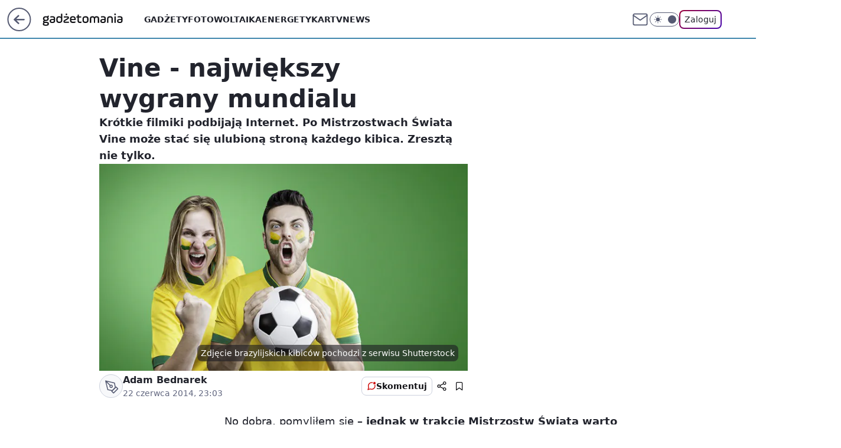

--- FILE ---
content_type: application/javascript
request_url: https://rek.www.wp.pl/gaf.js?rv=2&sn=gadzetomania&pvid=56c9461730969779c8b8&rekids=235595&phtml=gadzetomania.pl%2Fvine-najwiekszy-wygrany-mundialu%2C6704657694127745a&abtest=adtech%7CPRGM-1047%7CA%3Badtech%7CPU-335%7CB%3Badtech%7CPRG-3468%7CA%3Badtech%7CPRGM-1036%7CD%3Badtech%7CFP-76%7CA%3Badtech%7CPRGM-1356%7CA%3Badtech%7CPRGM-1419%7CA%3Badtech%7CPRGM-1589%7CB%3Badtech%7CPRGM-1443%7CA%3Badtech%7CPRGM-1587%7CA%3Badtech%7CPRGM-1615%7CA%3Badtech%7CPRGM-1215%7CC&PWA_adbd=0&darkmode=0&highLayout=0&layout=wide&navType=navigate&cdl=0&ctype=article&ciab=IAB19%2CIAB-v3-533%2CIAB-v3-682%2CIAB17-44%2CIAB9-30&cid=6704657694127745&csystem=ncr&cdate=2014-06-22&REKtagi=komputery&vw=1280&vh=720&p1=0&spin=q4fjn0l1&bcv=2
body_size: 3688
content:
q4fjn0l1({"spin":"q4fjn0l1","bunch":235595,"context":{"dsa":false,"minor":false,"bidRequestId":"e1b60a17-e6d3-47ba-8ef2-e54dad785dfc","maConfig":{"timestamp":"2026-01-20T08:15:08.178Z"},"dfpConfig":{"timestamp":"2026-01-20T10:42:02.482Z"},"sda":[],"targeting":{"client":{},"server":{},"query":{"PWA_adbd":"0","REKtagi":"komputery","abtest":"adtech|PRGM-1047|A;adtech|PU-335|B;adtech|PRG-3468|A;adtech|PRGM-1036|D;adtech|FP-76|A;adtech|PRGM-1356|A;adtech|PRGM-1419|A;adtech|PRGM-1589|B;adtech|PRGM-1443|A;adtech|PRGM-1587|A;adtech|PRGM-1615|A;adtech|PRGM-1215|C","bcv":"2","cdate":"2014-06-22","cdl":"0","ciab":"IAB19,IAB-v3-533,IAB-v3-682,IAB17-44,IAB9-30","cid":"6704657694127745","csystem":"ncr","ctype":"article","darkmode":"0","highLayout":"0","layout":"wide","navType":"navigate","p1":"0","phtml":"gadzetomania.pl/vine-najwiekszy-wygrany-mundialu,6704657694127745a","pvid":"56c9461730969779c8b8","rekids":"235595","rv":"2","sn":"gadzetomania","spin":"q4fjn0l1","vh":"720","vw":"1280"}},"directOnly":0,"geo":{"country":"840","region":"","city":""},"statid":"","mlId":"","rshsd":"18","isRobot":false,"curr":{"EUR":4.2231,"USD":3.6331,"CHF":4.5476,"GBP":4.8704},"rv":"2","status":{"advf":2,"ma":2,"ma_ads-bidder":2,"ma_cpv-bidder":2,"ma_high-cpm-bidder":2}},"slots":{"11":{"delivered":"1","campaign":null,"dfpConfig":{"placement":"/89844762/Desktop_Gadzetomania.pl_x11_art","roshash":"ADLO","ceil":100,"sizes":[[300,250]],"namedSizes":["fluid"],"div":"div-gpt-ad-x11-art","targeting":{"DFPHASH":"ADLO","emptygaf":"0"},"gfp":"ADLO"}},"12":{"delivered":"1","campaign":null,"dfpConfig":{"placement":"/89844762/Desktop_Gadzetomania.pl_x12_art","roshash":"ADLO","ceil":100,"sizes":[[300,250]],"namedSizes":["fluid"],"div":"div-gpt-ad-x12-art","targeting":{"DFPHASH":"ADLO","emptygaf":"0"},"gfp":"ADLO"}},"13":{"delivered":"1","campaign":null,"dfpConfig":{"placement":"/89844762/Desktop_Gadzetomania.pl_x13_art","roshash":"ADLO","ceil":100,"sizes":[[300,250]],"namedSizes":["fluid"],"div":"div-gpt-ad-x13-art","targeting":{"DFPHASH":"ADLO","emptygaf":"0"},"gfp":"ADLO"}},"14":{"delivered":"1","campaign":null,"dfpConfig":{"placement":"/89844762/Desktop_Gadzetomania.pl_x14_art","roshash":"ADLO","ceil":100,"sizes":[[300,250]],"namedSizes":["fluid"],"div":"div-gpt-ad-x14-art","targeting":{"DFPHASH":"ADLO","emptygaf":"0"},"gfp":"ADLO"}},"15":{"lazy":1,"delivered":"1","campaign":{"id":"188277","adm":{"bunch":"235595","creations":[{"height":200,"scalable":"1","showLabel":true,"src":"https://mamc.wpcdn.pl/188277/1768218722426/pudelek-wosp-vB-750x200.jpg","trackers":{"click":[""],"cview":["//ma.wp.pl/ma.gif?clid=36d4f1d950aab392a9c26b186b340e10\u0026SN=gadzetomania\u0026pvid=56c9461730969779c8b8\u0026action=cvimp\u0026pg=gadzetomania.pl\u0026par=is_robot%3D0%26hBudgetRate%3DADGJMPS%26cur%3DPLN%26source%3DTG%26hBidPrice%3DADGJMPS%26isDev%3Dfalse%26platform%3D8%26conversionValue%3D0%26slotSizeWxH%3D750x200%26targetDomain%3Dallegro.pl%26seatFee%3DN-ZTBBb9ydkDyvS72bgYLwqhuNtWram1NMPPsgOJeng%26seatID%3D36d4f1d950aab392a9c26b186b340e10%26publisherID%3D308%26emission%3D3044803%26editedTimestamp%3D1768218902%26iabSiteCategories%3D%26geo%3D840%253B%253B%26bidderID%3D11%26userID%3D__UNKNOWN_TELL_US__%26slotID%3D015%26test%3D0%26utility%3DAtoANPlORoyfZHBd6yFdCi3RZ6Pz7udVNuao46gXaFaSE9nHsgkzheN-oZHSACcl%26rekid%3D235595%26domain%3Dgadzetomania.pl%26iabPageCategories%3D%26pvid%3D56c9461730969779c8b8%26ssp%3Dwp.pl%26bidReqID%3De1b60a17-e6d3-47ba-8ef2-e54dad785dfc%26client_id%3D38851%26org_id%3D25%26order%3D266039%26ttl%3D1769017033%26is_adblock%3D0%26sn%3Dgadzetomania%26device%3DPERSONAL_COMPUTER%26ip%3D8-6ScEE5CaJa3A78EdzDzz0ewdLKMKtRXZnQF8S5ZS0%26creationID%3D1470127%26tpID%3D1402616%26bidTimestamp%3D1768930633%26partnerID%3D%26contentID%3D6704657694127745%26medium%3Ddisplay%26inver%3D2%26workfID%3D188277%26billing%3Dcpv%26pricingModel%3DywrT7mF0bUfQUNjvnqr0-0poY6SZQSyK7H3AdKO2qvI"],"impression":["//ma.wp.pl/ma.gif?clid=36d4f1d950aab392a9c26b186b340e10\u0026SN=gadzetomania\u0026pvid=56c9461730969779c8b8\u0026action=delivery\u0026pg=gadzetomania.pl\u0026par=isDev%3Dfalse%26platform%3D8%26conversionValue%3D0%26slotSizeWxH%3D750x200%26targetDomain%3Dallegro.pl%26seatFee%3DN-ZTBBb9ydkDyvS72bgYLwqhuNtWram1NMPPsgOJeng%26seatID%3D36d4f1d950aab392a9c26b186b340e10%26publisherID%3D308%26emission%3D3044803%26editedTimestamp%3D1768218902%26iabSiteCategories%3D%26geo%3D840%253B%253B%26bidderID%3D11%26userID%3D__UNKNOWN_TELL_US__%26slotID%3D015%26test%3D0%26utility%3DAtoANPlORoyfZHBd6yFdCi3RZ6Pz7udVNuao46gXaFaSE9nHsgkzheN-oZHSACcl%26rekid%3D235595%26domain%3Dgadzetomania.pl%26iabPageCategories%3D%26pvid%3D56c9461730969779c8b8%26ssp%3Dwp.pl%26bidReqID%3De1b60a17-e6d3-47ba-8ef2-e54dad785dfc%26client_id%3D38851%26org_id%3D25%26order%3D266039%26ttl%3D1769017033%26is_adblock%3D0%26sn%3Dgadzetomania%26device%3DPERSONAL_COMPUTER%26ip%3D8-6ScEE5CaJa3A78EdzDzz0ewdLKMKtRXZnQF8S5ZS0%26creationID%3D1470127%26tpID%3D1402616%26bidTimestamp%3D1768930633%26partnerID%3D%26contentID%3D6704657694127745%26medium%3Ddisplay%26inver%3D2%26workfID%3D188277%26billing%3Dcpv%26pricingModel%3DywrT7mF0bUfQUNjvnqr0-0poY6SZQSyK7H3AdKO2qvI%26is_robot%3D0%26hBudgetRate%3DADGJMPS%26cur%3DPLN%26source%3DTG%26hBidPrice%3DADGJMPS"],"view":["//ma.wp.pl/ma.gif?clid=36d4f1d950aab392a9c26b186b340e10\u0026SN=gadzetomania\u0026pvid=56c9461730969779c8b8\u0026action=view\u0026pg=gadzetomania.pl\u0026par=inver%3D2%26workfID%3D188277%26billing%3Dcpv%26pricingModel%3DywrT7mF0bUfQUNjvnqr0-0poY6SZQSyK7H3AdKO2qvI%26is_robot%3D0%26hBudgetRate%3DADGJMPS%26cur%3DPLN%26source%3DTG%26hBidPrice%3DADGJMPS%26isDev%3Dfalse%26platform%3D8%26conversionValue%3D0%26slotSizeWxH%3D750x200%26targetDomain%3Dallegro.pl%26seatFee%3DN-ZTBBb9ydkDyvS72bgYLwqhuNtWram1NMPPsgOJeng%26seatID%3D36d4f1d950aab392a9c26b186b340e10%26publisherID%3D308%26emission%3D3044803%26editedTimestamp%3D1768218902%26iabSiteCategories%3D%26geo%3D840%253B%253B%26bidderID%3D11%26userID%3D__UNKNOWN_TELL_US__%26slotID%3D015%26test%3D0%26utility%3DAtoANPlORoyfZHBd6yFdCi3RZ6Pz7udVNuao46gXaFaSE9nHsgkzheN-oZHSACcl%26rekid%3D235595%26domain%3Dgadzetomania.pl%26iabPageCategories%3D%26pvid%3D56c9461730969779c8b8%26ssp%3Dwp.pl%26bidReqID%3De1b60a17-e6d3-47ba-8ef2-e54dad785dfc%26client_id%3D38851%26org_id%3D25%26order%3D266039%26ttl%3D1769017033%26is_adblock%3D0%26sn%3Dgadzetomania%26device%3DPERSONAL_COMPUTER%26ip%3D8-6ScEE5CaJa3A78EdzDzz0ewdLKMKtRXZnQF8S5ZS0%26creationID%3D1470127%26tpID%3D1402616%26bidTimestamp%3D1768930633%26partnerID%3D%26contentID%3D6704657694127745%26medium%3Ddisplay"]},"transparentPlaceholder":false,"type":"image","url":"https://www.pudelek.pl/pudelek-na-wosp-zrobmy-z-dramy-cos-dobrego-wylicytuj-statuetke-dla-dramy-roku-ktora-paulina-smaszcz-rozbila-podczas-naszych-urodzin-7242969064376832a?pvclid=01KEVKPXV0DFYETZ9XJMW9ND6Z","width":750}],"redir":"https://ma.wp.pl/redirma?SN=gadzetomania\u0026pvid=56c9461730969779c8b8\u0026par=bidTimestamp%3D1768930633%26pricingModel%3DywrT7mF0bUfQUNjvnqr0-0poY6SZQSyK7H3AdKO2qvI%26editedTimestamp%3D1768218902%26cur%3DPLN%26source%3DTG%26iabSiteCategories%3D%26geo%3D840%253B%253B%26bidderID%3D11%26rekid%3D235595%26ip%3D8-6ScEE5CaJa3A78EdzDzz0ewdLKMKtRXZnQF8S5ZS0%26is_robot%3D0%26isDev%3Dfalse%26platform%3D8%26targetDomain%3Dallegro.pl%26emission%3D3044803%26client_id%3D38851%26device%3DPERSONAL_COMPUTER%26creationID%3D1470127%26billing%3Dcpv%26hBudgetRate%3DADGJMPS%26slotSizeWxH%3D750x200%26publisherID%3D308%26test%3D0%26ssp%3Dwp.pl%26order%3D266039%26tpID%3D1402616%26partnerID%3D%26inver%3D2%26seatFee%3DN-ZTBBb9ydkDyvS72bgYLwqhuNtWram1NMPPsgOJeng%26utility%3DAtoANPlORoyfZHBd6yFdCi3RZ6Pz7udVNuao46gXaFaSE9nHsgkzheN-oZHSACcl%26iabPageCategories%3D%26is_adblock%3D0%26sn%3Dgadzetomania%26medium%3Ddisplay%26seatID%3D36d4f1d950aab392a9c26b186b340e10%26contentID%3D6704657694127745%26workfID%3D188277%26hBidPrice%3DADGJMPS%26conversionValue%3D0%26domain%3Dgadzetomania.pl%26userID%3D__UNKNOWN_TELL_US__%26slotID%3D015%26pvid%3D56c9461730969779c8b8%26bidReqID%3De1b60a17-e6d3-47ba-8ef2-e54dad785dfc%26org_id%3D25%26ttl%3D1769017033\u0026url=","slot":"15"},"creative":{"Id":"1470127","provider":"ma_cpv-bidder","roshash":"ADGJ","height":200,"width":750,"touchpointId":"1402616","source":{"bidder":"cpv-bidder"}},"sellingModel":{"model":"CPM_INT"}},"dfpConfig":{"placement":"/89844762/Desktop_Gadzetomania.pl_x15_art","roshash":"ADLO","ceil":100,"sizes":[[728,90],[970,300],[950,90],[980,120],[980,90],[970,150],[970,90],[970,250],[930,180],[950,200],[750,100],[970,66],[750,200],[960,90],[970,100],[750,300],[970,200],[950,300]],"namedSizes":["fluid"],"div":"div-gpt-ad-x15-art","targeting":{"DFPHASH":"ADLO","emptygaf":"0"},"gfp":"ADLO"}},"2":{"delivered":"1","campaign":null,"dfpConfig":{"placement":"/89844762/Desktop_Gadzetomania.pl_x02","roshash":"BJMP","ceil":100,"sizes":[[970,300],[970,600],[750,300],[950,300],[980,600],[1920,870],[1200,600],[750,400],[960,640]],"namedSizes":["fluid"],"div":"div-gpt-ad-x02","targeting":{"DFPHASH":"BJMP","emptygaf":"0"},"gfp":"BJMP"}},"25":{"delivered":"1","campaign":null,"dfpConfig":{"placement":"/89844762/Desktop_Gadzetomania.pl_x25_art","roshash":"ADLO","ceil":100,"sizes":[[336,280],[640,280],[300,250]],"namedSizes":["fluid"],"div":"div-gpt-ad-x25-art","targeting":{"DFPHASH":"ADLO","emptygaf":"0"},"gfp":"ADLO"}},"27":{"delivered":"1","campaign":null,"dfpConfig":{"placement":"/89844762/Desktop_Gadzetomania.pl_x27_art","roshash":"ADLO","ceil":100,"sizes":[[160,600]],"namedSizes":["fluid"],"div":"div-gpt-ad-x27-art","targeting":{"DFPHASH":"ADLO","emptygaf":"0"},"gfp":"ADLO"}},"28":{"delivered":"","campaign":null,"dfpConfig":null},"3":{"delivered":"1","campaign":null,"dfpConfig":{"placement":"/89844762/Desktop_Gadzetomania.pl_x03_art","roshash":"ADLO","ceil":100,"sizes":[[728,90],[970,300],[950,90],[980,120],[980,90],[970,150],[970,90],[970,250],[930,180],[950,200],[750,100],[970,66],[750,200],[960,90],[970,100],[750,300],[970,200],[950,300]],"namedSizes":["fluid"],"div":"div-gpt-ad-x03-art","targeting":{"DFPHASH":"ADLO","emptygaf":"0"},"gfp":"ADLO"}},"32":{"delivered":"1","campaign":null,"dfpConfig":{"placement":"/89844762/Desktop_Gadzetomania.pl_x32_art","roshash":"ADLO","ceil":100,"sizes":[[336,280],[640,280],[300,250]],"namedSizes":["fluid"],"div":"div-gpt-ad-x32-art","targeting":{"DFPHASH":"ADLO","emptygaf":"0"},"gfp":"ADLO"}},"33":{"delivered":"1","campaign":{"id":"188890","adm":{"bunch":"235595","creations":[{"height":250,"showLabel":true,"src":"https://mamc.wpcdn.pl/188890/1768918333106/FEN61_300X250.jpg","trackers":{"click":[""],"cview":["//ma.wp.pl/ma.gif?clid=36d4f1d950aab392a9c26b186b340e10\u0026SN=gadzetomania\u0026pvid=56c9461730969779c8b8\u0026action=cvimp\u0026pg=gadzetomania.pl\u0026par=order%3D266544%26iabSiteCategories%3D%26is_robot%3D0%26bidTimestamp%3D1768930633%26partnerID%3D%26isDev%3Dfalse%26utility%3D8IdA6OnsQ5r5mpPDbs7VLSV6N1DL_bD79qRZFVP6fj1kTZpHqwJC7Ql1YIamf8jv%26conversionValue%3D0%26creationID%3D1475928%26seatID%3D36d4f1d950aab392a9c26b186b340e10%26billing%3Dcpv%26org_id%3D25%26pricingModel%3D92W-WV2EsfVoJ0ujtKzbcjaZNzkwXY3X-mqFd5oxvF8%26publisherID%3D308%26inver%3D2%26ip%3DeZaDdXBhgE2JhCwqdx0ivcNWmWU19gTweooGt8_MeQk%26domain%3Dgadzetomania.pl%26slotID%3D033%26seatFee%3DsSwnfZREifre9IreP0TnsnT04P_DOYLRFPlIEBtBaDM%26client_id%3D43697%26pvid%3D56c9461730969779c8b8%26device%3DPERSONAL_COMPUTER%26slotSizeWxH%3D300x250%26tpID%3D1405445%26ttl%3D1769017033%26sn%3Dgadzetomania%26geo%3D840%253B%253B%26hBudgetRate%3DADGJSdl%26platform%3D8%26cur%3DPLN%26iabPageCategories%3D%26is_adblock%3D0%26hBidPrice%3DADGJSdl%26userID%3D__UNKNOWN_TELL_US__%26targetDomain%3Dfen-mma.com%26source%3DTG%26bidderID%3D11%26medium%3Ddisplay%26rekid%3D235595%26test%3D0%26contentID%3D6704657694127745%26ssp%3Dwp.pl%26bidReqID%3De1b60a17-e6d3-47ba-8ef2-e54dad785dfc%26workfID%3D188890%26emission%3D3046110%26editedTimestamp%3D1768918370"],"impression":["//ma.wp.pl/ma.gif?clid=36d4f1d950aab392a9c26b186b340e10\u0026SN=gadzetomania\u0026pvid=56c9461730969779c8b8\u0026action=delivery\u0026pg=gadzetomania.pl\u0026par=userID%3D__UNKNOWN_TELL_US__%26targetDomain%3Dfen-mma.com%26source%3DTG%26bidderID%3D11%26medium%3Ddisplay%26rekid%3D235595%26test%3D0%26contentID%3D6704657694127745%26ssp%3Dwp.pl%26bidReqID%3De1b60a17-e6d3-47ba-8ef2-e54dad785dfc%26workfID%3D188890%26emission%3D3046110%26editedTimestamp%3D1768918370%26order%3D266544%26iabSiteCategories%3D%26is_robot%3D0%26bidTimestamp%3D1768930633%26partnerID%3D%26isDev%3Dfalse%26utility%3D8IdA6OnsQ5r5mpPDbs7VLSV6N1DL_bD79qRZFVP6fj1kTZpHqwJC7Ql1YIamf8jv%26conversionValue%3D0%26creationID%3D1475928%26seatID%3D36d4f1d950aab392a9c26b186b340e10%26billing%3Dcpv%26org_id%3D25%26pricingModel%3D92W-WV2EsfVoJ0ujtKzbcjaZNzkwXY3X-mqFd5oxvF8%26publisherID%3D308%26inver%3D2%26ip%3DeZaDdXBhgE2JhCwqdx0ivcNWmWU19gTweooGt8_MeQk%26domain%3Dgadzetomania.pl%26slotID%3D033%26seatFee%3DsSwnfZREifre9IreP0TnsnT04P_DOYLRFPlIEBtBaDM%26client_id%3D43697%26pvid%3D56c9461730969779c8b8%26device%3DPERSONAL_COMPUTER%26slotSizeWxH%3D300x250%26tpID%3D1405445%26ttl%3D1769017033%26sn%3Dgadzetomania%26geo%3D840%253B%253B%26hBudgetRate%3DADGJSdl%26platform%3D8%26cur%3DPLN%26iabPageCategories%3D%26is_adblock%3D0%26hBidPrice%3DADGJSdl"],"view":["//ma.wp.pl/ma.gif?clid=36d4f1d950aab392a9c26b186b340e10\u0026SN=gadzetomania\u0026pvid=56c9461730969779c8b8\u0026action=view\u0026pg=gadzetomania.pl\u0026par=bidReqID%3De1b60a17-e6d3-47ba-8ef2-e54dad785dfc%26workfID%3D188890%26emission%3D3046110%26editedTimestamp%3D1768918370%26order%3D266544%26iabSiteCategories%3D%26is_robot%3D0%26bidTimestamp%3D1768930633%26partnerID%3D%26isDev%3Dfalse%26utility%3D8IdA6OnsQ5r5mpPDbs7VLSV6N1DL_bD79qRZFVP6fj1kTZpHqwJC7Ql1YIamf8jv%26conversionValue%3D0%26creationID%3D1475928%26seatID%3D36d4f1d950aab392a9c26b186b340e10%26billing%3Dcpv%26org_id%3D25%26pricingModel%3D92W-WV2EsfVoJ0ujtKzbcjaZNzkwXY3X-mqFd5oxvF8%26publisherID%3D308%26inver%3D2%26ip%3DeZaDdXBhgE2JhCwqdx0ivcNWmWU19gTweooGt8_MeQk%26domain%3Dgadzetomania.pl%26slotID%3D033%26seatFee%3DsSwnfZREifre9IreP0TnsnT04P_DOYLRFPlIEBtBaDM%26client_id%3D43697%26pvid%3D56c9461730969779c8b8%26device%3DPERSONAL_COMPUTER%26slotSizeWxH%3D300x250%26tpID%3D1405445%26ttl%3D1769017033%26sn%3Dgadzetomania%26geo%3D840%253B%253B%26hBudgetRate%3DADGJSdl%26platform%3D8%26cur%3DPLN%26iabPageCategories%3D%26is_adblock%3D0%26hBidPrice%3DADGJSdl%26userID%3D__UNKNOWN_TELL_US__%26targetDomain%3Dfen-mma.com%26source%3DTG%26bidderID%3D11%26medium%3Ddisplay%26rekid%3D235595%26test%3D0%26contentID%3D6704657694127745%26ssp%3Dwp.pl"]},"transparentPlaceholder":false,"type":"image","url":"https://fen-mma.com/","width":300}],"redir":"https://ma.wp.pl/redirma?SN=gadzetomania\u0026pvid=56c9461730969779c8b8\u0026par=order%3D266544%26pricingModel%3D92W-WV2EsfVoJ0ujtKzbcjaZNzkwXY3X-mqFd5oxvF8%26ip%3DeZaDdXBhgE2JhCwqdx0ivcNWmWU19gTweooGt8_MeQk%26client_id%3D43697%26geo%3D840%253B%253B%26cur%3DPLN%26hBidPrice%3DADGJSdl%26contentID%3D6704657694127745%26is_robot%3D0%26isDev%3Dfalse%26creationID%3D1475928%26slotID%3D033%26device%3DPERSONAL_COMPUTER%26is_adblock%3D0%26targetDomain%3Dfen-mma.com%26billing%3Dcpv%26publisherID%3D308%26domain%3Dgadzetomania.pl%26slotSizeWxH%3D300x250%26ssp%3Dwp.pl%26workfID%3D188890%26emission%3D3046110%26utility%3D8IdA6OnsQ5r5mpPDbs7VLSV6N1DL_bD79qRZFVP6fj1kTZpHqwJC7Ql1YIamf8jv%26inver%3D2%26seatFee%3DsSwnfZREifre9IreP0TnsnT04P_DOYLRFPlIEBtBaDM%26medium%3Ddisplay%26rekid%3D235595%26test%3D0%26editedTimestamp%3D1768918370%26bidTimestamp%3D1768930633%26ttl%3D1769017033%26sn%3Dgadzetomania%26source%3DTG%26iabSiteCategories%3D%26seatID%3D36d4f1d950aab392a9c26b186b340e10%26tpID%3D1405445%26hBudgetRate%3DADGJSdl%26platform%3D8%26iabPageCategories%3D%26userID%3D__UNKNOWN_TELL_US__%26bidderID%3D11%26partnerID%3D%26conversionValue%3D0%26org_id%3D25%26pvid%3D56c9461730969779c8b8%26bidReqID%3De1b60a17-e6d3-47ba-8ef2-e54dad785dfc\u0026url=","slot":"33"},"creative":{"Id":"1475928","provider":"ma_cpv-bidder","roshash":"ADGJ","height":250,"width":300,"touchpointId":"1405445","source":{"bidder":"cpv-bidder"}},"sellingModel":{"model":"CPM_INT"}},"dfpConfig":{"placement":"/89844762/Desktop_Gadzetomania.pl_x33_art","roshash":"ADLO","ceil":100,"sizes":[[336,280],[640,280],[300,250]],"namedSizes":["fluid"],"div":"div-gpt-ad-x33-art","targeting":{"DFPHASH":"ADLO","emptygaf":"0"},"gfp":"ADLO"}},"35":{"delivered":"1","campaign":null,"dfpConfig":{"placement":"/89844762/Desktop_Gadzetomania.pl_x35_art","roshash":"ADLO","ceil":100,"sizes":[[300,600],[300,250]],"namedSizes":["fluid"],"div":"div-gpt-ad-x35-art","targeting":{"DFPHASH":"ADLO","emptygaf":"0"},"gfp":"ADLO"}},"36":{"delivered":"1","campaign":null,"dfpConfig":{"placement":"/89844762/Desktop_Gadzetomania.pl_x36_art","roshash":"ADLO","ceil":100,"sizes":[[300,600],[300,250]],"namedSizes":["fluid"],"div":"div-gpt-ad-x36-art","targeting":{"DFPHASH":"ADLO","emptygaf":"0"},"gfp":"ADLO"}},"37":{"delivered":"1","campaign":null,"dfpConfig":{"placement":"/89844762/Desktop_Gadzetomania.pl_x37_art","roshash":"ADLO","ceil":100,"sizes":[[300,600],[300,250]],"namedSizes":["fluid"],"div":"div-gpt-ad-x37-art","targeting":{"DFPHASH":"ADLO","emptygaf":"0"},"gfp":"ADLO"}},"40":{"delivered":"1","campaign":null,"dfpConfig":{"placement":"/89844762/Desktop_Gadzetomania.pl_x40","roshash":"ADLO","ceil":100,"sizes":[[300,250]],"namedSizes":["fluid"],"div":"div-gpt-ad-x40","targeting":{"DFPHASH":"ADLO","emptygaf":"0"},"gfp":"ADLO"}},"5":{"delivered":"1","campaign":null,"dfpConfig":{"placement":"/89844762/Desktop_Gadzetomania.pl_x05_art","roshash":"ADLO","ceil":100,"sizes":[[300,250]],"namedSizes":["fluid"],"div":"div-gpt-ad-x05-art","targeting":{"DFPHASH":"ADLO","emptygaf":"0"},"gfp":"ADLO"}},"50":{"delivered":"1","campaign":null,"dfpConfig":{"placement":"/89844762/Desktop_Gadzetomania.pl_x50_art","roshash":"ADLO","ceil":100,"sizes":[[728,90],[970,300],[950,90],[980,120],[980,90],[970,150],[970,90],[970,250],[930,180],[950,200],[750,100],[970,66],[750,200],[960,90],[970,100],[750,300],[970,200],[950,300]],"namedSizes":["fluid"],"div":"div-gpt-ad-x50-art","targeting":{"DFPHASH":"ADLO","emptygaf":"0"},"gfp":"ADLO"}},"52":{"delivered":"1","campaign":null,"dfpConfig":{"placement":"/89844762/Desktop_Gadzetomania.pl_x52_art","roshash":"ADLO","ceil":100,"sizes":[[300,250]],"namedSizes":["fluid"],"div":"div-gpt-ad-x52-art","targeting":{"DFPHASH":"ADLO","emptygaf":"0"},"gfp":"ADLO"}},"529":{"delivered":"1","campaign":null,"dfpConfig":{"placement":"/89844762/Desktop_Gadzetomania.pl_x529","roshash":"ADLO","ceil":100,"sizes":[[300,250]],"namedSizes":["fluid"],"div":"div-gpt-ad-x529","targeting":{"DFPHASH":"ADLO","emptygaf":"0"},"gfp":"ADLO"}},"53":{"delivered":"1","campaign":null,"dfpConfig":{"placement":"/89844762/Desktop_Gadzetomania.pl_x53_art","roshash":"ADLO","ceil":100,"sizes":[[728,90],[970,300],[950,90],[980,120],[980,90],[970,150],[970,600],[970,90],[970,250],[930,180],[950,200],[750,100],[970,66],[750,200],[960,90],[970,100],[750,300],[970,200],[940,600]],"namedSizes":["fluid"],"div":"div-gpt-ad-x53-art","targeting":{"DFPHASH":"ADLO","emptygaf":"0"},"gfp":"ADLO"}},"531":{"delivered":"1","campaign":null,"dfpConfig":{"placement":"/89844762/Desktop_Gadzetomania.pl_x531","roshash":"ADLO","ceil":100,"sizes":[[300,250]],"namedSizes":["fluid"],"div":"div-gpt-ad-x531","targeting":{"DFPHASH":"ADLO","emptygaf":"0"},"gfp":"ADLO"}},"541":{"delivered":"1","campaign":null,"dfpConfig":{"placement":"/89844762/Desktop_Gadzetomania.pl_x541_art","roshash":"ADLO","ceil":100,"sizes":[[300,600],[300,250]],"namedSizes":["fluid"],"div":"div-gpt-ad-x541-art","targeting":{"DFPHASH":"ADLO","emptygaf":"0"},"gfp":"ADLO"}},"59":{"delivered":"1","campaign":null,"dfpConfig":{"placement":"/89844762/Desktop_Gadzetomania.pl_x59_art","roshash":"ADLO","ceil":100,"sizes":[[300,600],[300,250]],"namedSizes":["fluid"],"div":"div-gpt-ad-x59-art","targeting":{"DFPHASH":"ADLO","emptygaf":"0"},"gfp":"ADLO"}},"6":{"delivered":"","campaign":null,"dfpConfig":null},"61":{"delivered":"1","campaign":null,"dfpConfig":{"placement":"/89844762/Desktop_Gadzetomania.pl_x61_art","roshash":"ADLO","ceil":100,"sizes":[[336,280],[640,280],[300,250]],"namedSizes":["fluid"],"div":"div-gpt-ad-x61-art","targeting":{"DFPHASH":"ADLO","emptygaf":"0"},"gfp":"ADLO"}},"67":{"delivered":"1","campaign":null,"dfpConfig":{"placement":"/89844762/Desktop_Gadzetomania.pl_x67_art","roshash":"ADLO","ceil":100,"sizes":[[300,50]],"namedSizes":["fluid"],"div":"div-gpt-ad-x67-art","targeting":{"DFPHASH":"ADLO","emptygaf":"0"},"gfp":"ADLO"}},"70":{"delivered":"1","campaign":null,"dfpConfig":{"placement":"/89844762/Desktop_Gadzetomania.pl_x70_art","roshash":"ADLO","ceil":100,"sizes":[[728,90],[970,300],[950,90],[980,120],[980,90],[970,150],[970,90],[970,250],[930,180],[950,200],[750,100],[970,66],[750,200],[960,90],[970,100],[750,300],[970,200],[950,300]],"namedSizes":["fluid"],"div":"div-gpt-ad-x70-art","targeting":{"DFPHASH":"ADLO","emptygaf":"0"},"gfp":"ADLO"}},"72":{"delivered":"1","campaign":null,"dfpConfig":{"placement":"/89844762/Desktop_Gadzetomania.pl_x72_art","roshash":"ADLO","ceil":100,"sizes":[[300,250]],"namedSizes":["fluid"],"div":"div-gpt-ad-x72-art","targeting":{"DFPHASH":"ADLO","emptygaf":"0"},"gfp":"ADLO"}},"79":{"delivered":"1","campaign":null,"dfpConfig":{"placement":"/89844762/Desktop_Gadzetomania.pl_x79_art","roshash":"ADLO","ceil":100,"sizes":[[300,600],[300,250]],"namedSizes":["fluid"],"div":"div-gpt-ad-x79-art","targeting":{"DFPHASH":"ADLO","emptygaf":"0"},"gfp":"ADLO"}},"8":{"delivered":"","campaign":null,"dfpConfig":null},"80":{"delivered":"1","campaign":null,"dfpConfig":{"placement":"/89844762/Desktop_Gadzetomania.pl_x80","roshash":"ADLO","ceil":100,"sizes":[[1,1]],"namedSizes":["fluid"],"div":"div-gpt-ad-x80","isNative":1,"targeting":{"DFPHASH":"ADLO","emptygaf":"0"},"gfp":"ADLO"}},"81":{"delivered":"1","campaign":null,"dfpConfig":{"placement":"/89844762/Desktop_Gadzetomania.pl_x81","roshash":"ADLO","ceil":100,"sizes":[[1,1]],"namedSizes":["fluid"],"div":"div-gpt-ad-x81","isNative":1,"targeting":{"DFPHASH":"ADLO","emptygaf":"0"},"gfp":"ADLO"}},"810":{"delivered":"","campaign":null,"dfpConfig":null},"811":{"delivered":"","campaign":null,"dfpConfig":null},"812":{"delivered":"","campaign":null,"dfpConfig":null},"813":{"delivered":"","campaign":null,"dfpConfig":null},"814":{"delivered":"","campaign":null,"dfpConfig":null},"815":{"delivered":"","campaign":null,"dfpConfig":null},"816":{"delivered":"","campaign":null,"dfpConfig":null},"817":{"delivered":"","campaign":null,"dfpConfig":null},"82":{"delivered":"1","campaign":null,"dfpConfig":{"placement":"/89844762/Desktop_Gadzetomania.pl_x82_art","roshash":"ADLO","ceil":100,"sizes":[[1,1]],"namedSizes":["fluid"],"div":"div-gpt-ad-x82-art","isNative":1,"targeting":{"DFPHASH":"ADLO","emptygaf":"0"},"gfp":"ADLO"}},"826":{"delivered":"","campaign":null,"dfpConfig":null},"827":{"delivered":"","campaign":null,"dfpConfig":null},"828":{"delivered":"","campaign":null,"dfpConfig":null},"83":{"delivered":"1","campaign":null,"dfpConfig":{"placement":"/89844762/Desktop_Gadzetomania.pl_x83_art","roshash":"ADLO","ceil":100,"sizes":[[1,1]],"namedSizes":["fluid"],"div":"div-gpt-ad-x83-art","isNative":1,"targeting":{"DFPHASH":"ADLO","emptygaf":"0"},"gfp":"ADLO"}},"90":{"delivered":"1","campaign":null,"dfpConfig":{"placement":"/89844762/Desktop_Gadzetomania.pl_x90_art","roshash":"ADLO","ceil":100,"sizes":[[728,90],[970,300],[950,90],[980,120],[980,90],[970,150],[970,90],[970,250],[930,180],[950,200],[750,100],[970,66],[750,200],[960,90],[970,100],[750,300],[970,200],[950,300]],"namedSizes":["fluid"],"div":"div-gpt-ad-x90-art","targeting":{"DFPHASH":"ADLO","emptygaf":"0"},"gfp":"ADLO"}},"92":{"delivered":"1","campaign":null,"dfpConfig":{"placement":"/89844762/Desktop_Gadzetomania.pl_x92_art","roshash":"ADLO","ceil":100,"sizes":[[300,250]],"namedSizes":["fluid"],"div":"div-gpt-ad-x92-art","targeting":{"DFPHASH":"ADLO","emptygaf":"0"},"gfp":"ADLO"}},"93":{"delivered":"1","campaign":null,"dfpConfig":{"placement":"/89844762/Desktop_Gadzetomania.pl_x93_art","roshash":"ADLO","ceil":100,"sizes":[[300,600],[300,250]],"namedSizes":["fluid"],"div":"div-gpt-ad-x93-art","targeting":{"DFPHASH":"ADLO","emptygaf":"0"},"gfp":"ADLO"}},"94":{"delivered":"1","campaign":null,"dfpConfig":{"placement":"/89844762/Desktop_Gadzetomania.pl_x94_art","roshash":"ADLO","ceil":100,"sizes":[[300,600],[300,250]],"namedSizes":["fluid"],"div":"div-gpt-ad-x94-art","targeting":{"DFPHASH":"ADLO","emptygaf":"0"},"gfp":"ADLO"}},"95":{"delivered":"1","campaign":null,"dfpConfig":{"placement":"/89844762/Desktop_Gadzetomania.pl_x95_art","roshash":"ADLO","ceil":100,"sizes":[[300,600],[300,250]],"namedSizes":["fluid"],"div":"div-gpt-ad-x95-art","targeting":{"DFPHASH":"ADLO","emptygaf":"0"},"gfp":"ADLO"}},"99":{"delivered":"1","campaign":null,"dfpConfig":{"placement":"/89844762/Desktop_Gadzetomania.pl_x99_art","roshash":"ADLO","ceil":100,"sizes":[[300,600],[300,250]],"namedSizes":["fluid"],"div":"div-gpt-ad-x99-art","targeting":{"DFPHASH":"ADLO","emptygaf":"0"},"gfp":"ADLO"}}},"bdd":{}});

--- FILE ---
content_type: application/javascript
request_url: https://gadzetomania.pl/bmlhLnBsTQwNCjpdbQhAGU5Sbg0yGz0eGAxuQmAsQFdONxMxHSw9MjM3EzEdLD0yMzcTMR0sPTIzNxMxHSw9MjM3EzEdLD0yMzcTMR0sPTIzNxMxHSw9MjM3EzEdLD0yMzcTMR0sPTIzNxMxHSw9MjM3EzEdLD0yMzcTMR0sPTIzNxMxHSw9MjM3EzEdLD0yMzcTMR0sPTIzNxMxHSw9MjM3EzEdLD0yMzcTMR0sPTIzNxMxHSw9MjM3EzEdLD0yMzcTMR0sPTIzNxMxHSw9MjM3EzEdLD0yMzcTMR0sPTIzNxMxHSw9MjM3EzEdLD0yMzcTMR0sPTIzNxMxHSw9MjM3EzEdLD0yMzcTMR0sPTIzNxMxHSw9MjM3EzEdLD0yMzcTMR0sPTIzNxMxHSw9MjM3EzEdLD0yMzcTMR0sPTIzNxMxHSw9MjM3EzEdLD0yMzcTMR0sPTIzNxMxHSw9MjM3EzEdLD0yMzcTMR0sPTIzNxMxHSw9MjM3EzEdLD0yMzcTMR0sPTIzNxMxHSw9MjM3EzEdLD0yMzcTMR0sPTIzNxMxHSw9MjM3EzEdLD0yMzcTMR0sPTIzNxMxHSw9MjM3EzEdLD0yMzcTMR0sPTIzNxMxHSw9MjM3EzEdLD0yMzcTMR0sPTIzNxMxHSw9MjM3EzEdLD0yMzcTMR0sPTIzNxMxHSw9MjM3EzEdLD0yMzcTMR0sPTIzNxMxHSw9MjM3EzEdLD0yMzcTMR0sPTIzNxMxHSw9MjM3EzEdLD0yMzcTMR0sPTIzNxMxHSw9MjM3EzEdLD0yMzcTMR0sPTIzNxMxHSw9MjM3EzEdLD0yMzcTMR0sPTIzNxMxYF9AGE5SbkEjFxRCDwciCCsUTQQCBCUAJ1wGCB8DOAEyXgUMCBIpGi0eAwMFCWIeLl0IHk4V
body_size: 3090
content:
try{delete window.prebidConfig,window.prebidConfig={name:"desktop-gadzetomania.pl",hb:{units:[{code:"slot3",disabled:!1,bids:[[1,[354740]],[4,[7177457]],[8,[4831,"gadzetomania.pl",100220]],[13,["gadzetomania.pl_Billboard_728x90","62652"]],[14,["prebid-eu","XNEdtxheGMSt"]],[25,[32048,580674,79727,710]],[11,["757987"]],[16,["8ESGGHFl3wnv7h6Op0zNspWo"]],[6,[24916766]],[15,["19096","267344","1323884",[57]]]],mediaTypes:{banner:{sizes:"desktop_billboard_970"}}},{code:"slot5",disabled:!1,bids:[[1,[354738]],[4,[11604236]],[8,[4831,"gadzetomania.pl",100220]],[14,["prebid-eu","XNEdtxheGMSt"]],[13,["desktop_gadzetomania.pl_x5","62652"]],[7,[1009986,10047]],[25,[32046,580674,79727,710]],[11,["757541"]],[16,["q6dX4vZcUv1xYB3a0rE93p44"]],[20,[207747,192504]],[6,[24916763]],[1,[1722949],"sigma"],[15,["19096","267344","1323896",[16]]]],mediaTypes:{banner:{sizes:"desktop_midtext_640"}}},{code:"slot11",disabled:!1,bids:[[8,[4831,"gadzetomania.pl",100220]],[14,["prebid-eu","XNEdtxheGMSt"]],[1,[354744]],[4,[11604238]],[7,[1009987,10047]],[11,["268871"]],[25,[51853,580674,79727,710]],[13,["desktop_gadzetomania.pl_x11","62652"]],[16,["q6dX4vZcUv1xYB3a0rE93p44"]],[20,[207746,192503]],[15,["19096","267344","1323906",[16]]]],mediaTypes:{banner:{sizes:"desktop_midtext_640"}}},{code:"slot12",disabled:!1,bids:[[8,[4831,"gadzetomania.pl",100220]],[14,["prebid-eu","XNEdtxheGMSt"]],[1,[354745]],[4,[20612673]],[13,["desktop_gadzetomania.pl_x12","62652"]],[25,[51854,580674,79727,710]],[11,["757542"]],[16,["q6dX4vZcUv1xYB3a0rE93p44"]],[15,["19096","267344","1323912",[16]]]],mediaTypes:{banner:{sizes:"desktop_midtext_640"}}},{code:"slot13",disabled:!1,bids:[[8,[4831,"gadzetomania.pl",100220]],[14,["prebid-eu","XNEdtxheGMSt"]],[1,[354746]],[4,[20612674]],[13,["desktop_gadzetomania.pl_x13","62652"]],[7,[1040764,10047]],[25,[51855,580674,79727,710]],[11,["757543"]],[16,["q6dX4vZcUv1xYB3a0rE93p44"]],[1,[1722949],"sigma"],[15,["19096","267344","1323922",[16]]]],mediaTypes:{banner:{sizes:"desktop_midtext_640"}}},{code:"slot14",disabled:!1,bids:[[8,[4831,"gadzetomania.pl",100220]],[14,["prebid-eu","XNEdtxheGMSt"]],[1,[354747]],[4,[20612675]],[13,["desktop_gadzetomania.pl_x14","62652"]],[7,[1040765,10047]],[25,[52538,580674,79727,710]],[11,["757550"]],[16,["q6dX4vZcUv1xYB3a0rE93p44"]],[15,["19096","267344","1323924",[16]]]],mediaTypes:{banner:{sizes:"desktop_midtext_640"}}},{code:"slot15",disabled:!1,bids:[[1,[354743]],[4,[12945366]],[8,[4831,"gadzetomania.pl",100220]],[13,["gadzetomania.pl_Billboard_970x250","62652"]],[14,["prebid-eu","XNEdtxheGMSt"]],[25,[52591,580674,79727,710]],[7,[1009988,10047]],[22,["14505674"]],[11,["757988"]],[16,["8ESGGHFl3wnv7h6Op0zNspWo"]],[15,["19096","267344","1323938",[57]]]],mediaTypes:{banner:{sizes:"desktop_billboard_970"}}},{code:"slot16",disabled:!1,bids:[[1,[543550]],[4,[12945368]],[8,[4831,"gadzetomania.pl",100220]],[14,["prebid-eu","XNEdtxheGMSt"]],[22,["14505674"]],[11,["757989"]],[16,["8ESGGHFl3wnv7h6Op0zNspWo"]],[15,["19096","267344","1323944",[57]]]],mediaTypes:{banner:{sizes:"desktop_billboard_970"}}},{code:"slot17",disabled:!1,bids:[[8,[4831,"gadzetomania.pl",100220]],[14,["prebid-eu","XNEdtxheGMSt"]],[22,["14505674"]],[11,["757990"]],[4,[22375945]],[1,[1148450]],[16,["8ESGGHFl3wnv7h6Op0zNspWo"]],[15,["19096","267344","1323946",[57]]]],mediaTypes:{banner:{sizes:"desktop_billboard_970"}}},{code:"slot35",disabled:!1,bids:[[1,[564176]],[4,[13345132]],[8,[4831,"gadzetomania.pl",100220]],[12,["wirtualn-d.openx.net","540048097"]],[14,["prebid-eu","XNEdtxheGMSt"]],[22,["14505675"]],[7,[1040767,10047]],[25,[54834,580674,79727,710]],[11,["757960"]],[13,["desktop_gadzetomania.pl_x35","62652"]],[16,["PQOIKhFvwyJpeC5BI0MHF8y8"]],[15,["19096","267344","1323976",[10]]]],mediaTypes:{banner:{sizes:"desktop_halfpage"}}},{code:"slot36",disabled:!1,bids:[[1,[564177]],[4,[13345137]],[8,[4831,"gadzetomania.pl",100220]],[12,["wirtualn-d.openx.net","540048098"]],[14,["prebid-eu","XNEdtxheGMSt"]],[7,[1040768,10047]],[25,[67462,580674,79727,710]],[11,["757961"]],[13,["desktop_gadzetomania.pl_x36","62652"]],[16,["PQOIKhFvwyJpeC5BI0MHF8y8"]],[6,[24916774]],[1,[1722951],"sigma"],[15,["19096","267344","1323986",[10]]]],mediaTypes:{banner:{sizes:"desktop_halfpage"}}},{code:"slot37",disabled:!1,bids:[[1,[354739]],[4,[11604237]],[8,[4831,"gadzetomania.pl",100220]],[12,["wirtualn-d.openx.net","540048099"]],[13,["gadzetomania.pl_Halfpage_300x600","62652"]],[14,["prebid-eu","XNEdtxheGMSt"]],[7,[1009989,10047]],[25,[71517,580674,79727,710]],[11,["757962"]],[16,["PQOIKhFvwyJpeC5BI0MHF8y8"]],[6,[24916774]],[15,["19096","267344","1323992",[10]]],[21,["926696"]]],mediaTypes:{banner:{sizes:"desktop_halfpage"}}},{code:"slot150",disabled:!1,mediaTypes:{video:{context:"instream",playerSize:[640,480],mimes:["video/mp4","video/x-ms-wmv","video/webm","video/3gpp","application/javascript"],protocols:[2,3,5,6,7,8],api:[2],maxduration:30,linearity:1,placement:1,plcmt:2,startdelay:0}},bids:[[4,[12518321,{skippable:!1,playback_method:"auto_play_sound_off"}]],[12,["wirtualn-d.openx.net","540094696"]],[25,[42470,580674,79727,710,{protocol:8,startDelay:1}]],[15,["19096","267344","1583798",[201],{language:"pl"}]],[11,["452644",[640,480],{mimes:["video/mp4","video/x-ms-wmv","video/webm","video/3gpp","application/javascript"],minduration:0,maxduration:30,protocols:[2,3,5,6,7,8]}]],[1,[219374]],[13,["desktop_gadzetomania.pl_x150","62652",{mimes:["video/mp4","video/x-ms-wmv","video/webm","video/3gpp","application/javascript"],skippable:!0,minduration:5,maxduration:30,startdelay:0,api:[1,2],protocols:[2,3,5,6,7,8],battr:[8,9,13,14,17],linearity:1,placement:3,minbitrate:500,maxbitrate:7e3}]],[8,[4831,"gadzetomania.pl",100220,{skip:1,playbackmethod:[6]}]],[1,[2159619],"sigma"]]},{code:"slot80",disabled:!1,mediaTypes:{native:{title:{required:!0,len:80},image:{required:!0,sizes:[300,150],aspect_ratios:[{ratio_width:2,ratio_height:1,min_width:300,min_height:150}]},sponsoredBy:{required:!1}}},bids:[[8,[4831,"gadzetomania.pl",100220,!0]],[1,[664684]],[13,["WP_Desktop_RON_Native","62652"]],[14,["prebid-eu","XNEdtxheGMSt"]],[12,["wirtualn-d.openx.net","562877852"]]]},{code:"slot81",disabled:!1,mediaTypes:{native:{title:{required:!0,len:80},image:{required:!0,sizes:[300,150],aspect_ratios:[{ratio_width:2,ratio_height:1,min_width:300,min_height:150}]},sponsoredBy:{required:!1}}},bids:[[8,[4831,"gadzetomania.pl",100220,!0]],[1,[664689]],[13,["WP_Desktop_RON_Native","62652"]],[14,["prebid-eu","XNEdtxheGMSt"]],[12,["wirtualn-d.openx.net","562877853"]]]},{code:"slot53",disabled:!1,bids:[[1,[655558]],[4,[15476094]],[8,[4831,"gadzetomania.pl",100220]],[14,["prebid-eu","XNEdtxheGMSt"]],[12,["wirtualn-d.openx.net","540668900"]],[25,[51879,580674,79727,710]],[22,["14505674"]],[11,["705089"]],[16,["8ESGGHFl3wnv7h6Op0zNspWo"]],[15,["19096","267344","1323992",[57]]]],mediaTypes:{banner:{sizes:"desktop_billboard_970"}}},{code:"slot11",restrict:{ctype:["article"]},disabled:!1,mediaTypes:{video:{context:"outstream",playerSize:[640,480],mimes:["video/mp4","video/x-ms-wmv","video/webm","video/3gpp","application/javascript"],protocols:[2,3,5,6,7,8],api:[2],maxduration:30,linearity:1,placement:2,plcmt:4}},bids:[[4,[17946285,{skippable:!1,playback_method:"auto_play_sound_off"}]],[12,["wirtualn-d.openx.net","540925587"]],[15,["19096","267344","1584476",[203],{language:"pl"}]],[11,["452646",[640,480],{mimes:["video/mp4","video/x-ms-wmv","video/webm","video/3gpp","application/javascript"],minduration:0,maxduration:30,protocols:[2,3,5,6,7,8]}]],[1,[741894]],[20,[207740,192497,!0]],[13,["desktop_outstream","62652",{mimes:["video/mp4","video/x-ms-wmv","video/webm","video/3gpp","application/javascript"],skippable:!0,minduration:5,maxduration:35,startdelay:0,api:[1,2],protocols:[2,3,5,6,7,8],battr:[8,9,13,14,17],linearity:1,placement:3,minbitrate:500,maxbitrate:7e3}]]],renderer:{backupOnly:!0}},{code:"slot40",disabled:!1,mediaTypes:{banner:{sizes:"desktop_rectangle"}},bids:[[8,[4831,"gadzetomania.pl",100220]],[1,[976430]],[4,[21023004]],[16,["q6dX4vZcUv1xYB3a0rE93p44"]],[14,["prebid-eu","XNEdtxheGMSt"]]]},{code:"slot93",disabled:!1,mediaTypes:{banner:{sizes:"desktop_halfpage"}},bids:[[1,[1216610]],[8,[4831,"gadzetomania.pl",100220]],[13,["desktop_gadzetomania.pl_x93","62652"]],[14,["prebid-eu","XNEdtxheGMSt"]],[11,["743892"]],[4,[23375246]],[12,["wirtualn-d.openx.net","550972362"]],[7,[1054416,10047]],[25,[79727,580674,52542,710]],[16,["PQOIKhFvwyJpeC5BI0MHF8y8"]],[15,["19096","267344","1323992",[10]]]]},{code:"slot94",disabled:!1,mediaTypes:{banner:{sizes:"desktop_halfpage"}},bids:[[1,[1216613]],[8,[4831,"gadzetomania.pl",100220]],[13,["desktop_gadzetomania.pl_x94","62652"]],[14,["prebid-eu","XNEdtxheGMSt"]],[11,["743893"]],[4,[23375265]],[12,["wirtualn-d.openx.net","550972365"]],[7,[1054417,10047]],[25,[79727,580674,52543,710]],[16,["PQOIKhFvwyJpeC5BI0MHF8y8"]],[15,["19096","267344","1323992",[10]]]]},{code:"slot61",disabled:!1,mediaTypes:{banner:{sizes:"desktop_rectangle"}},bids:[[8,[4831,"gadzetomania.pl",100220]],[14,["prebid-eu","XNEdtxheGMSt"]],[1,[1216609]],[13,["desktop_gadzetomania.pl_x61","62652"]],[11,["743894"]],[4,[23375281]],[7,[1054418,10047]],[25,[79727,580674,89443,710]],[16,["q6dX4vZcUv1xYB3a0rE93p44"]],[15,["19096","267344","1323992",[15]]]]},{code:"slot18",disabled:!1,mediaTypes:{banner:{sizes:"desktop_billboard_970"}},bids:[[8,[4831,"gadzetomania.pl",100220]],[14,["prebid-eu","XNEdtxheGMSt"]],[16,["8ESGGHFl3wnv7h6Op0zNspWo"]],[11,["757991"]],[12,["wirtualn-d.openx.net","557078157"]],[13,["desktop_gadzetomania.pl_slot18","62652"]],[25,[52686,580674,79727,710]],[1,[1425603]],[4,[24953067]],[15,["19096","267344","2393206",[57]]]]},{code:"slot19",disabled:!1,mediaTypes:{banner:{sizes:"desktop_billboard_970"}},bids:[[8,[4831,"gadzetomania.pl",100220]],[14,["prebid-eu","XNEdtxheGMSt"]],[16,["8ESGGHFl3wnv7h6Op0zNspWo"]],[11,["757992"]],[12,["wirtualn-d.openx.net","557078158"]],[13,["desktop_gadzetomania.pl_slot19","62652"]],[25,[53506,580674,79727,710]],[1,[1425604]],[4,[24953068]],[15,["19096","267344","2393206",[57]]]]},{code:"slot70",disabled:!1,mediaTypes:{banner:{sizes:"desktop_billboard_970"}},bids:[[8,[4831,"gadzetomania.pl",100220]],[14,["prebid-eu","XNEdtxheGMSt"]],[16,["8ESGGHFl3wnv7h6Op0zNspWo"]],[1,[543560]],[4,[12945369]],[11,["857997"]],[12,["wirtualn-d.openx.net","557750729"]],[13,["desktop_gadzetomania.pl_x70","62652"]],[25,[51954,580674,79727,710]],[15,["19096","267344","2393206",[57]]]]},{code:"slot72",disabled:!1,mediaTypes:{banner:{sizes:"desktop_rectangle"}},bids:[[8,[4831,"gadzetomania.pl",100220]],[14,["prebid-eu","XNEdtxheGMSt"]],[16,["q6dX4vZcUv1xYB3a0rE93p44"]],[1,[543552]],[4,[12945373]],[7,[1068185,10047]],[11,["857998"]],[12,["wirtualn-d.openx.net","557750729"]],[25,[52537,580674,79727,710]],[15,["19096","267344","2393206",[15]]]]},{code:"slot79",disabled:!1,mediaTypes:{banner:{sizes:"desktop_halfpage"}},bids:[[8,[4831,"gadzetomania.pl",100220]],[14,["prebid-eu","XNEdtxheGMSt"]],[16,["PQOIKhFvwyJpeC5BI0MHF8y8"]],[1,[543558]],[4,[12945377]],[7,[1068184,10047]],[11,["858000"]],[12,["wirtualn-d.openx.net","557750729"]],[13,["desktop_gadzetomania.pl_x79","62652"]],[25,[51857,580674,79727,710]],[15,["19096","267344","2393206",[10]]]]},{code:"slot90",disabled:!1,mediaTypes:{banner:{sizes:"desktop_billboard_970"}},bids:[[8,[4831,"gadzetomania.pl",100220]],[14,["prebid-eu","XNEdtxheGMSt"]],[16,["8ESGGHFl3wnv7h6Op0zNspWo"]],[1,[543561]],[4,[12945371]],[11,["858001"]],[12,["wirtualn-d.openx.net","557750729"]],[13,["desktop_gadzetomania.pl_x90","62652"]],[25,[51959,580674,79727,710]],[15,["19096","267344","2393206",[57]]]]},{code:"slot92",disabled:!1,mediaTypes:{banner:{sizes:"desktop_rectangle"}},bids:[[8,[4831,"gadzetomania.pl",100220]],[14,["prebid-eu","XNEdtxheGMSt"]],[16,["q6dX4vZcUv1xYB3a0rE93p44"]],[1,[1148453]],[4,[22376136]],[7,[1068182,10047]],[11,["858002"]],[12,["wirtualn-d.openx.net","557750729"]],[25,[52541,580674,79727,710]],[15,["19096","267344","2393206",[15]]]]},{code:"slot99",disabled:!1,mediaTypes:{banner:{sizes:"desktop_halfpage"}},bids:[[8,[4831,"gadzetomania.pl",100220]],[14,["prebid-eu","XNEdtxheGMSt"]],[16,["PQOIKhFvwyJpeC5BI0MHF8y8"]],[1,[543559]],[4,[12945378]],[7,[1068181,10047]],[11,["858003"]],[12,["wirtualn-d.openx.net","557750729"]],[13,["desktop_gadzetomania.pl_x99","62652"]],[25,[51858,580674,79727,710]],[15,["19096","267344","2393206",[10]]]]},{code:"slot50",disabled:!1,mediaTypes:{banner:{sizes:"desktop_billboard_970"}},bids:[[8,[4831,"gadzetomania.pl",100220]],[14,["prebid-eu","XNEdtxheGMSt"]],[16,["8ESGGHFl3wnv7h6Op0zNspWo"]],[1,[655564]],[4,[15476150]],[11,["858004"]],[12,["wirtualn-d.openx.net","557750729"]],[13,["desktop_gadzetomania.pl_x50","62652"]],[25,[52681,580674,79727,710]],[15,["19096","267344","2393206",[57]]]]},{code:"slot52",disabled:!1,mediaTypes:{banner:{sizes:"desktop_rectangle"}},bids:[[8,[4831,"gadzetomania.pl",100220]],[14,["prebid-eu","XNEdtxheGMSt"]],[16,["q6dX4vZcUv1xYB3a0rE93p44"]],[1,[655559]],[4,[15476111]],[7,[1068179,10047]],[11,["857999"]],[12,["wirtualn-d.openx.net","557750729"]],[13,["desktop_gadzetomania.pl_x52","62652"]],[25,[52682,580674,79727,710]],[15,["19096","267344","2393206",[15]]]]},{code:"slot59",disabled:!1,mediaTypes:{banner:{sizes:"desktop_halfpage"}},bids:[[8,[4831,"gadzetomania.pl",100220]],[14,["prebid-eu","XNEdtxheGMSt"]],[16,["PQOIKhFvwyJpeC5BI0MHF8y8"]],[1,[655561]],[4,[15476149]],[7,[1068178,10047]],[11,["858006"]],[12,["wirtualn-d.openx.net","557750729"]],[13,["desktop_gadzetomania.pl_x59","62652"]],[25,[52683,580674,79727,710]],[15,["19096","267344","2393206",[10]]]]},{code:"slot151",disabled:!1,mediaTypes:{video:{context:"instream",playerSize:[640,480],mimes:["video/mp4","video/x-ms-wmv","video/webm","video/3gpp","application/javascript"],protocols:[2,3,5,6,7,8],api:[2],maxduration:16,linearity:1,placement:1,plcmt:2,startdelay:0}},bids:[[4,[12518321,{skippable:!1,playback_method:"auto_play_sound_off"}]],[25,[42470,580674,79727,710,{protocol:8,startDelay:1}]],[13,["desktop_gadzetomania.pl_x151","62652",{mimes:["video/mp4","video/x-ms-wmv","video/webm","video/3gpp","application/javascript"],skippable:!0,minduration:5,maxduration:16,startdelay:0,api:[1,2],protocols:[2,3,5,6,7,8],battr:[8,9,13,14,17],linearity:1,placement:3,minbitrate:500,maxbitrate:7e3}]]]},{code:"slot95",disabled:!1,mediaTypes:{banner:{sizes:"desktop_halfpage"}},bids:[[8,[4831,"gadzetomania.pl",100220]],[16,["PQOIKhFvwyJpeC5BI0MHF8y8"]],[14,["prebid-eu","XNEdtxheGMSt"]],[1,[1550131]],[4,[27360234]],[11,["879826"]],[12,["wirtualn-d.openx.net","557929589"]],[13,["desktop_gadzetomania.pl_x95","62652"]],[15,["19096","267344","2393206",[10]]],[25,[51961,580674,79727,710]],[7,[1070238,10047]]]},{code:"slot5",restrict:{ctype:["article"]},disabled:!1,mediaTypes:{video:{context:"outstream",playerSize:[640,480],mimes:["video/mp4","video/x-ms-wmv","video/webm","video/3gpp","application/javascript"],protocols:[2,3,5,6,7,8],api:[2],maxduration:30,linearity:1,placement:2,plcmt:4}},bids:[[20,[207741,192498,!0]],[13,["desktop_outstream","62652",{mimes:["video/mp4","video/x-ms-wmv","video/webm","video/3gpp","application/javascript"],skippable:!0,minduration:5,maxduration:35,startdelay:0,api:[1,2],protocols:[2,3,5,6,7,8],battr:[8,9,13,14,17],linearity:1,placement:3,minbitrate:500,maxbitrate:7e3}]]],renderer:{backupOnly:!0}},{code:"slot27",disabled:!1,mediaTypes:{banner:{sizes:"desktop_skyscraper"}},bids:[[8,[4831,"gadzetomania.pl",100220]],[16,["Cnwi37o3mAUcpCSJBgjYZJdP"]],[14,["prebid-eu","XNEdtxheGMSt"]],[1,[1715493]],[4,[30244681]],[11,["996522"]],[12,["wirtualn-d.openx.net","559531794"]],[13,["desktop_gadzetomania.pl_x27","62652"]],[15,["19096","267344","2393206",[9]]],[25,[73954,580674,79727,710]],[7,[1085626,10047]]]},{code:"slot82",disabled:!1,mediaTypes:{native:{title:{required:!0,len:80},image:{required:!0,sizes:[300,150],aspect_ratios:[{min_width:300,min_height:150,ratio_width:2,ratio_height:1}]},sponsoredBy:{required:!1}}},bids:[[14,["prebid-eu","XNEdtxheGMSt"]],[8,[4831,"gadzetomania.pl",100220,!0]],[13,["desktop_gadzetomania.pl_x82","62652"]],[1,[1960325]],[4,[33856254]],[25,[126975,580674,79727,710]],[12,["wirtualn-d.openx.net","562877855"]]]},{code:"slot83",disabled:!1,mediaTypes:{native:{title:{required:!0,len:80},image:{required:!0,sizes:[300,150],aspect_ratios:[{min_width:300,min_height:150,ratio_width:2,ratio_height:1}]},sponsoredBy:{required:!1}}},bids:[[14,["prebid-eu","XNEdtxheGMSt"]],[8,[4831,"gadzetomania.pl",100220,!0]],[13,["desktop_gadzetomania.pl_x83","62652"]],[1,[1960326]],[4,[33856255]],[25,[126976,580674,79727,710]],[12,["wirtualn-d.openx.net","562877856"]]]},{code:"slot541",disabled:!1,mediaTypes:{banner:{sizes:"desktop_halfpage"}},bids:[[14,["prebid-eu","XNEdtxheGMSt"]],[8,[4831,"gadzetomania.pl",100220]],[16,["PQOIKhFvwyJpeC5BI0MHF8y8"]],[7,[3136831,20]],[13,["desktop_gadzetomania.pl_x541","62652"]],[1,[1960327]],[4,[33856310]],[15,["19096","267344","3504120",[10]]],[11,["1128267"]],[12,["wirtualn-d.openx.net","561098868"]],[25,[62986,580674,79727,710]]]},{code:"slot2",disabled:!1,mediaTypes:{banner:{sizes:"desktop_commercialbreak"}},bids:[[1,[2007928]]]},{code:"slot33",disabled:!1,mediaTypes:{banner:{sizes:"desktop_midtext_640"}},bids:[[8,[4831,"gadzetomania.pl",100220]],[14,["prebid-eu","XNEdtxheGMSt"]],[16,["q6dX4vZcUv1xYB3a0rE93p44"]],[1,[2136149]],[4,[35943060]],[15,["19096","267344","3809130",[16]]],[25,[107428,580674,79727,710]],[7,[1054419,20]],[13,["desktop_gadzetomania.pl_x33","62652"]],[12,["wirtualn-d.openx.net","557750729"]],[11,["1263883"]]]},{code:"slot25",disabled:!1,mediaTypes:{banner:{sizes:"desktop_midtext_640"}},bids:[[8,[4831,"gadzetomania.pl",100220]],[14,["prebid-eu","XNEdtxheGMSt"]],[16,["q6dX4vZcUv1xYB3a0rE93p44"]],[1,[2136149]],[4,[35943060]],[15,["19096","267344","3809130",[16]]],[25,[107428,580674,79727,710]],[7,[1054420,20]],[13,["desktop_gadzetomania.pl_x25","62652"]],[12,["wirtualn-d.openx.net","557750729"]],[11,["1263883"]]]},{code:"slot26",disabled:!1,mediaTypes:{banner:{sizes:"desktop_midtext_640"}},bids:[[8,[4831,"gadzetomania.pl",100220]],[14,["prebid-eu","XNEdtxheGMSt"]],[16,["q6dX4vZcUv1xYB3a0rE93p44"]],[1,[2136149]],[4,[35943060]],[15,["19096","267344","3809130",[16]]],[25,[107428,580674,79727,710]],[7,[3181218,20]],[13,["desktop_gadzetomania.pl_x26","62652"]],[12,["wirtualn-d.openx.net","557750729"]],[11,["1263883"]]]},{code:"slot27",disabled:!1,mediaTypes:{banner:{sizes:"desktop_midtext_640"}},bids:[[8,[4831,"gadzetomania.pl",100220]],[14,["prebid-eu","XNEdtxheGMSt"]],[16,["q6dX4vZcUv1xYB3a0rE93p44"]],[1,[2136149]],[4,[35943060]],[15,["19096","267344","3809130",[16]]],[25,[107428,580674,79727,710]],[7,[1085626,20]],[13,["desktop_gadzetomania.pl_x27","62652"]],[12,["wirtualn-d.openx.net","557750729"]],[11,["1263883"]]],restrict:{ctype:["comments"]}},{code:"slot28",disabled:!1,mediaTypes:{banner:{sizes:"desktop_midtext_640"}},bids:[[8,[4831,"gadzetomania.pl",100220]],[14,["prebid-eu","XNEdtxheGMSt"]],[16,["q6dX4vZcUv1xYB3a0rE93p44"]],[1,[2136149]],[4,[35943060]],[15,["19096","267344","3809130",[16]]],[25,[107428,580674,79727,710]],[7,[3181220,20]],[13,["desktop_gadzetomania.pl_x28","62652"]],[12,["wirtualn-d.openx.net","557750729"]],[11,["1263883"]]]},{code:"slot23",disabled:!1,mediaTypes:{banner:{sizes:"desktop_midtext_640"}},bids:[[8,[4831,"gadzetomania.pl",100220]],[14,["prebid-eu","XNEdtxheGMSt"]],[16,["q6dX4vZcUv1xYB3a0rE93p44"]],[1,[2136149]],[4,[35943060]],[15,["19096","267344","3809130",[16]]],[25,[107428,580674,79727,710]],[7,[3181221,20]],[13,["desktop_gadzetomania.pl_x23","62652"]],[12,["wirtualn-d.openx.net","557750729"]],[11,["1263883"]]]}]},config:{floorprices:{default:{default:.5,slot3:1.5,slot5:{default:1.5,"640x480":3},slot36:1.5,slot150:4,slot151:3,slot11:{default:.5,"640x480":3}},xhb:{default:4},outstreamFloor:{default:3,teads:5}},viewConfig:{index:{default:{auctions:[{id:"default",from:0,dist:0,asap:!0,slots:[3,15]},{id:"auction1",dist:650,slots:[16,36,17]}]}},article:{default:{auctions:[{id:"default",from:0,dist:0,asap:!0,slots:[3,5,27,36,37,150,151]},{id:"art1",dist:650,slots:[11,12,13,14,61,93,94,95]},{id:"art2",dist:650,slots:[15,35,541,80,81,82,83]},{id:"art3",dist:650,slots:[70,72,79]},{id:"art4",dist:650,slots:[90,92,99]},{id:"art5",dist:650,slots:[50,52,53,59]}]}},article_premium:{default:{auctions:[{id:"default",from:0,dist:0,asap:!0,slots:[15]},{id:"auction1",dist:650,slots:[16,17]},{id:"auction2",dist:650,slots:[18,19]},{id:"auction3",dist:650,slots:[53]}]}},stream:{default:{auctions:[{id:"default",from:0,dist:0,asap:!0,slots:[3,150,151]},{id:"stream1",dist:650,slots:[80,81,82,83,541]},{id:"low",dist:650,slots:[53]}]}},search:{default:{auctions:[{id:"default",from:0,dist:0,asap:!0,slots:[3,36,5]},{id:"auction1",dist:650,slots:[11,12]},{id:"auction2",dist:650,slots:[13,14,61]}]}},category:{default:{auctions:[{id:"default",from:0,dist:0,asap:!0,slots:[3,36,5]},{id:"auction1",dist:650,slots:[11,12]},{id:"auction2",dist:650,slots:[13,14,61]}]}},comments:{default:{auctions:[{id:"default",from:0,dist:0,asap:!0,slots:[33,37]},{id:"com1",dist:650,slots:[25,26,93,94,95]},{id:"com2",dist:650,slots:[23,27,28]},{id:"com3",dist:650,slots:[80,81,82,83,541]}]}}},priorities:{xhb:{default:{level:4}}},sizeMap:[{desktop_billboard_970:[[970,300],[970,250],[950,300],[750,300],[750,200],[750,100]],desktop_midtext_640:[[300,250],[640,280],[336,280]],desktop_halfpage:[[300,600],[300,250]],desktop_rectangle:[[300,250]],desktop_skyscraper:[[160,600],[120,600]],desktop_commercialbreak:[[750,300],[950,300],[970,300],[750,400],[970,600],[980,600],[1200,600],[1920,870]]}],slotAvailabilityDesktop:[11,12,13,14,61,93,94,95],blockPrebid:{ctype:["none"]},bidderLimiterSlotsBlacklist:[80,81,2],asr:{slots:{default:[null],A:[3,5,11,12,13,14,27,36,37,93,94,95],B:[3,5,11,12,13,14,27,36,37,93,94,95]},extraViewability:{time:30,isUsed:!0},hasToHaveBids:!0,bidderAuction:{isUsed:!0,timeOffset:3},noHover:{isUsed:!0,timeout:3}},mex:{slots:[3,5,11,12,15,27,35,36,37,53,67,70,79,80,81,82,83,90,93,541],initMexRate:.01,winMultiplier:1.3,lossMultiplier:.5,winDampener:.03,lossDampener:.1,resetMexDampAfterCount:5,minimumWinMultiplier:1.1,maximumLossMultiplier:.85,resetMexAfterHours:120,mexSlotsMultipliers:[[[35,67],50],[[5],115],[[81,83],130],[[82],140],[[80],155],[[541],180],[[79],185],[[11],200],[[3],220],[[36],240],[[27],255],[[37,93],275],[[12],350],[[70],385],[[90],400],[[15],565],[[53],1460]],initMexRateExternal:.01}},steering:{apd:!0,lazyBidding:!0,useAmazon:!0,useAsr:!0,useMex:!0,useSafeFrame:!0},steeringExternal:{ctypesIntent:{article:["auto_play_sound_off"]},amznConfig:{pubID:"7ff3fff4-144d-4d39-8cb0-6a68c5c10ab4",units:[{slotID:"slot3",sizes:[[970,250],[728,90]]},{slotID:"slot5",sizes:[[300,250]]},{slotID:"slot36",sizes:[[300,600]]},{slotID:"slot37",sizes:[[300,600]]},{slotID:"slot11",sizes:[[300,250]]},{slotID:"slot15",sizes:[[970,250],[728,90]]},{slotID:"slot27",sizes:[[160,600]]},{slotID:"slot35",sizes:[[300,600]]},{slotID:"slot93",sizes:[[300,600]]}],disabledGEO:[]},brandSafety:{tagExcld:["koronawirus","pandemia","sars","covid","epidemia"],dpd_war:["ukraina","rosja","wojna","nato","konflikt","onz","inwazja","atak","sankcje","atak","wojsko","federacja"]}},ver:"1.0.1552"}}catch(e){var wp=window.WP||[];wp.push(function(){wp.captureError(e,"prebidConfig")})}